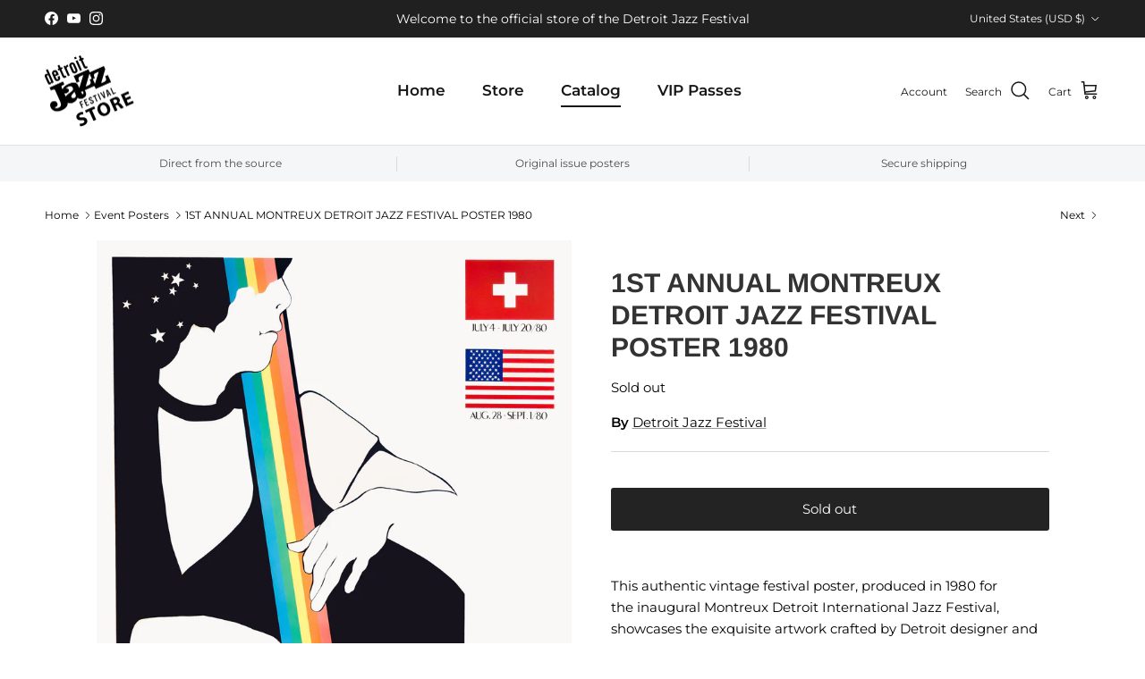

--- FILE ---
content_type: text/plain; charset=utf-8
request_url: https://giftify-mm.herokuapp.com/app.js?shop=99ce57-3.myshopify.com
body_size: 30339
content:
if (!window.Giftify) {
 window.Giftify = {
 checkoutButton: false,
 validationErrors: {},
 init: function() {
 this.reset();
 this.insertStyle();
 this.initiateButton();
 },
 reset: function() {
 var xhr = new XMLHttpRequest();
 xhr.open('POST', window.Shopify.routes.root + 'cart/update.js');
 xhr.setRequestHeader('Content-Type', 'application/json;charset=UTF-8');
 xhr.send(JSON.stringify({
 attributes: {
 'Giftify • To': '',
 'Giftify • From': '',
 'Giftify • Message': ''
 }
 }));
 },
 insertStyle: function() {
 var head = document.head || document.getElementsByTagName('head')[0],
 style = document.createElement('style');
 style.type = 'text/css';
 var validationCSS = '.giftify-popup__field--error input, .giftify-popup__field--error textarea { border-color: #dc3545; } .giftify-popup__error { color: #dc3545; font-size: 12px; margin-top: 4px; display: none; } .giftify-popup__field--error .giftify-popup__error { display: block; }';
 style.appendChild(document.createTextNode("\n .giftify-wrapper { width: 100% }\n .giftify-button { \n margin: 5px 0px 5px 0px; \n display: inline-block;\n transition: all .2s ease;\n }\n a.giftify-button,\n .giftify-button[role=\"button\"] {\n text-decoration: none;\n }\n /* Mini cart specific alignment - scoped to cart drawer/mini cart only */\n .cart-drawer .giftify-button-container,\n .mini-cart .giftify-button-container,\n [class*=\"cart-drawer\"] .giftify-button-container,\n [class*=\"mini-cart\"] .giftify-button-container {\n width: 100%;\n display: block;\n margin-bottom: 10px;\n }\n .cart-drawer .giftify-actions-container,\n .mini-cart .giftify-actions-container,\n [class*=\"cart-drawer\"] .giftify-actions-container,\n [class*=\"mini-cart\"] .giftify-actions-container {\n width: 100%;\n display: flex;\n gap: 10px;\n }\n .cart-drawer .giftify-actions-container > *,\n .mini-cart .giftify-actions-container > *,\n [class*=\"cart-drawer\"] .giftify-actions-container > *,\n [class*=\"mini-cart\"] .giftify-actions-container > * {\n flex: 1;\n }\n .cart-drawer .giftify-button-container .giftify-button,\n .mini-cart .giftify-button-container .giftify-button,\n [class*=\"cart-drawer\"] .giftify-button-container .giftify-button,\n [class*=\"mini-cart\"] .giftify-button-container .giftify-button {\n display: block;\n width: 100%;\n box-sizing: border-box;\n }\n .giftify-button span {\n background: #ffffff;\n color: #000000;\n border-radius: 0px;\n border: 2px solid #000000;\n padding: 10px 20px 10px 20px; \n display: flex;\n white-space: nowrap;\n transition: all .2s ease;\n align-items: center;\n justify-content: center;\n }\n .giftify-button svg { \n fill: #ffffff;\n display: inline-block; \n margin-right: 5px;\n width: 24px;\n height: 24px;\n transition: all .2s ease;\n }\n .giftify-button:hover span {\n background: #ffffff;\n color: #000000;\n border-color: #000000;\n }\n .giftify-button:hover svg {\n fill: #ffffff;\n }\n .giftify-popup {\n position: fixed;\n top: 0;\n left: 0;\n width: 100%;\n height: 100%;\n z-index: 999;\n opacity: 0;\n visibility: hidden;\n pointer-events: none;\n transition: all .5s ease;\n }\n .giftify-popup.giftify-popup--loading {\n pointer-events: none;\n }\n .giftify-popup.giftify-popup--active {\n opacity: 1;\n visibility: visible;\n pointer-events: all;\n }\n .giftify-popup.giftify-popup--active .giftify-popup__inside {\n transition-delay: .3s;\n opacity: 1;\n margin-top: 0;\n }\n .giftify-popup .giftify-popup__bg {\n position: absolute;\n top: 0;\n left: 0;\n width: 100%;\n height: 100%;\n background: rgba(0,0,0,.6);\n z-index: 1;\n display: block;\n }\n .giftify-popup__inside {\n position: absolute;\n top: 50%;\n left: 50%;\n transform: translate(-50%, -50%);\n background: #fff;\n width: 90%;\n max-width: 460px;\n display: flex;\n align-items: stretch;\n z-index: 2;\n transition: margin .5s Cubic-bezier(0.3, 0, 0.3, 1), opacity .3s ease;\n margin-top: 50px;\n opacity: 0;\n }\n .giftify-popup__close {\n position: absolute;\n top: 0;\n right: 0;\n width: 48px;\n height: 48px;\n z-index: 3;\n display: flex;\n align-items: center;\n justify-content: center;\n }\n .giftify-popup__close svg {\n fill: #191919;\n width: 24px;\n }\n .giftify-popup__grid {\n display: flex;\n width: 100%;\n flex-wrap: nowrap;\n }\n .giftify-popup .giftify-popup__right {\n width: 50%;\n display: block;\n background-size: cover;\n background-position: center;\n background-repeat: no-repeat;\n }\n .giftify-popup__left {\n width: 100%;\n padding: 50px 50px 75px;\n position: relative;\n }\n .giftify-popup__header {\n text-align: center;\n }\n .giftify-popup__header img {\n max-height: 50px;\n }\n .giftify-popup__title {\n color: #191919;\n font-size: 32px;\n margin: 20px 0;\n }\n .giftify-popup__steps + div {\n font-size: 13px;\n position: absolute;\n left: 0;\n width: 100%;\n bottom: 10px;\n text-align: center;\n }\n .giftify-popup__steps + div a {\n color: #191919;\n border-bottom: 1px solid transparent;\n }\n .giftify-popup__steps + div a:hover {\n border-bottom-color: #191919;\n }\n .giftify-popup__step {\n display: none;\n }\n .giftify-popup__step--active {\n display: block;\n }\n .giftify-popup__action {\n margin-top: 20px;\n display: flex;\n align-items: center;\n justify-content: center;\n }\n .giftify-popup .giftify-popup__button { \n margin: 5px; \n display: inline-block;\n transition: all .2s ease;\n padding: 0;\n border: 0;\n cursor: pointer;\n }\n .giftify-popup button.giftify-popup__button,\n .giftify-popup .giftify-popup__button[type=\"button\"],\n .giftify-popup .giftify-popup__button[type=\"submit\"] {\n border-radius: 0;\n background: none;\n }\n .giftify-popup__button span {\n border-radius: 0px;\n padding: 10px 20px 10px 20px; \n display: flex;\n white-space: nowrap;\n transition: all .2s ease;\n position: relative;\n }\n .giftify-popup__next span {\n background: #000000;\n color: #ffffff;\n border: 2px solid #000000;\n position: relative;\n }\n .giftify-popup__next:hover span {\n background: #000000;\n color: #ffffff;\n border-color: #000000;\n }\n .giftify-popup__prev span {\n background: #ffffff;\n color: #000000;\n border: 2px solid #000000;\n }\n .giftify-popup__prev:hover span {\n background: #ffffff;\n color: #000000;\n border-color: #000000;\n }\n .giftify-popup__next span::after {\n content: \"\";\n position: absolute;\n top: 50%;\n left: 50%;\n width: 20px;\n height: 20px;\n border: 3px solid #ffffff;\n border-top: 3px solid transparent!important;\n border-radius: 50%;\n margin-left: -10px;\n margin-top: -10px;\n opacity: 0;\n -webkit-animation: giftify_spin .7s linear infinite;\n animation: giftify_spin .7s linear infinite;\n }\n @-webkit-keyframes giftify_spin { \n 100% { -webkit-transform: rotate(360deg); } \n }\n @keyframes giftify_spin { \n 100% { \n -webkit-transform: rotate(360deg); \n transform:rotate(360deg); \n } \n }\n .giftify-popup__step ol {\n counter-reset: giftify;\n list-style: none;\n padding: 0;\n }\n .giftify-popup__step li {\n color: #191919;\n font-size: 16px;\n counter-increment: giftify;\n position: relative;\n padding-left: 30px;\n display: block;\n }\n .giftify-popup__step li + li {\n margin-top: 5px;\n }\n .giftify-popup__step li::before {\n content: counter(giftify)\".\";\n font-weight: bold;\n top: 0;\n left: 0;\n position: absolute;\n }\n .giftify-popup__label { \n font-weight: bold;\n text-align: center;\n }\n .giftify-popup__field {\n margin: 5px 0 10px;\n }\n .giftify-popup__grid > .giftify-popup__field {\n width: 50%;\n padding-right: 2px;\n }\n .giftify-popup__grid > .giftify-popup__field + .giftify-popup__field {\n padding-left: 2px;\n }\n .giftify-popup__field > * {\n width: 100%;\n }\n .giftify-popup__field input,\n .giftify-popup__field textarea {\n padding: 10px;\n border: 1px solid #d2d2d2;\n }\n .giftify-popup--loading .giftify-popup__next span {\n color: transparent!important;\n }\n .giftify-popup--loading .giftify-popup__next span::after {\n opacity: 1;\n }\n @media (max-width: 768px) {\n .giftify-popup .giftify-popup__inside {\n width: 95%;\n max-width: 95%;\n max-height: 90vh;\n overflow-y: auto;\n top: 50%;\n transform: translate(-50%, -50%);\n -webkit-overflow-scrolling: touch;\n }\n .giftify-popup .giftify-popup__grid {\n flex-direction: column;\n display: flex;\n }\n .giftify-popup .giftify-popup__left {\n width: 100%;\n padding: 30px 20px 50px;\n flex: 1 1 auto;\n }\n .giftify-popup .giftify-popup__right {\n width: 100%;\n min-height: 200px;\n order: -1;\n flex: 0 0 auto;\n }\n .giftify-popup__title {\n font-size: 24px;\n margin: 15px 0;\n line-height: 1.3;\n }\n .giftify-popup__step li {\n font-size: 14px;\n line-height: 1.5;\n }\n .giftify-popup .giftify-popup__grid > .giftify-popup__field {\n width: 100%;\n padding-right: 0;\n padding-left: 0;\n }\n .giftify-popup .giftify-popup__grid > .giftify-popup__field + .giftify-popup__field {\n padding-left: 0;\n margin-top: 10px;\n }\n .giftify-popup .giftify-popup__action {\n flex-direction: column;\n gap: 10px;\n }\n .giftify-popup .giftify-popup__button {\n width: 100%;\n margin: 0;\n }\n .giftify-popup__button span {\n width: 100%;\n justify-content: center;\n }\n .giftify-popup__close {\n width: 44px;\n height: 44px;\n min-width: 44px;\n min-height: 44px;\n }\n .giftify-popup__close svg {\n width: 20px;\n }\n }\n @media (max-width: 480px) {\n .giftify-popup .giftify-popup__inside {\n width: 100%;\n max-width: 100%;\n max-height: calc(100vh - env(safe-area-inset-top) - env(safe-area-inset-bottom));\n border-radius: 0;\n top: 50%;\n transform: translate(-50%, -50%);\n }\n .giftify-popup .giftify-popup__left {\n padding: 25px 20px 50px;\n padding-top: max(25px, env(safe-area-inset-top));\n padding-bottom: max(50px, env(safe-area-inset-bottom));\n padding-left: max(20px, env(safe-area-inset-left));\n padding-right: max(20px, env(safe-area-inset-right));\n }\n .giftify-popup .giftify-popup__right {\n min-height: 180px;\n max-height: 40vh;\n width: 100%;\n }\n .giftify-popup__title {\n font-size: 22px;\n margin: 12px 0;\n line-height: 1.3;\n }\n .giftify-popup__step li {\n font-size: 14px;\n padding-left: 28px;\n line-height: 1.6;\n margin-bottom: 8px;\n }\n .giftify-popup__step li + li {\n margin-top: 8px;\n }\n .giftify-popup__field input,\n .giftify-popup__field textarea {\n padding: 12px;\n font-size: 16px;\n -webkit-appearance: none;\n border-radius: 4px;\n }\n .giftify-popup .giftify-popup__button {\n min-height: 44px;\n width: 100%;\n }\n .giftify-popup .giftify-popup__button span {\n min-height: 44px;\n width: 100%;\n padding-top: 12px;\n padding-bottom: 12px;\n }\n .giftify-popup .giftify-popup__close {\n top: max(10px, env(safe-area-inset-top));\n right: max(10px, env(safe-area-inset-right));\n width: 44px;\n height: 44px;\n }\n .giftify-popup__header {\n margin-bottom: 20px;\n }\n .giftify-popup__header img {\n max-height: 40px;\n }\n .giftify-popup__label {\n margin-top: 15px;\n margin-bottom: 8px;\n font-size: 14px;\n }\n .giftify-popup__action {\n margin-top: 25px;\n gap: 12px;\n }\n }\n @media (max-width: 390px) {\n .giftify-popup .giftify-popup__left {\n padding: 20px 18px 45px;\n }\n .giftify-popup .giftify-popup__title {\n font-size: 20px;\n margin: 10px 0;\n }\n .giftify-popup .giftify-popup__step li {\n font-size: 13px;\n padding-left: 26px;\n }\n .giftify-popup .giftify-popup__right {\n min-height: 160px;\n max-height: 35vh;\n width: 100%;\n }\n .giftify-popup .giftify-popup__grid {\n flex-direction: column;\n }\n }\n " + validationCSS));
 head.appendChild(style);
 },
 validateEmail: function(email) {
 const trimmedEmail = email.trim();
 
 const emailRegex = /^[a-zA-Z0-9._%+-]+@[a-zA-Z0-9.-]+.[a-zA-Z]{2,}$/;
 
 if (!emailRegex.test(trimmedEmail)) {
 return false;
 }
 
 if (trimmedEmail.endsWith('.')) {
 return false;
 }
 
 const parts = trimmedEmail.split('@');
 if (parts.length !== 2) {
 return false;
 }
 
 const domain = parts[1];
 const domainParts = domain.split('.');
 
 if (domainParts.length < 2) {
 return false;
 }
 
 const tld = domainParts[domainParts.length - 1];
 if (tld.length < 2 || !/^[a-zA-Z]+$/.test(tld)) {
 return false;
 }
 
 if (domainParts.some(part => part.length === 0)) {
 return false;
 }
 
 return true;
 },
 validateField: function(field) {
 const fieldWrapper = field.closest('.giftify-popup__field');
 const fieldName = field.name;
 const fieldValue = field.value.trim();
 let isValid = true;
 let errorMessage = '';
 fieldWrapper.classList.remove('giftify-popup__field--error');
 this.validationErrors[fieldName] = null;
 if (!fieldValue && field.hasAttribute('required')) {
 isValid = false;
 errorMessage = 'This field is required';
 }
 else if (field.type === 'email' && fieldValue && !this.validateEmail(fieldValue)) {
 isValid = false;
 errorMessage = 'Please enter a valid email address';
 }
 if (!isValid) {
 fieldWrapper.classList.add('giftify-popup__field--error');
 this.validationErrors[fieldName] = errorMessage;
 this.showFieldError(fieldWrapper, errorMessage);
 } else {
 this.hideFieldError(fieldWrapper);
 }
 return isValid;
 },
 showFieldError: function(fieldWrapper, message) {
 let errorEl = fieldWrapper.querySelector('.giftify-popup__error');
 if (!errorEl) {
 errorEl = document.createElement('div');
 errorEl.className = 'giftify-popup__error';
 fieldWrapper.appendChild(errorEl);
 }
 errorEl.textContent = message;
 },
 hideFieldError: function(fieldWrapper) {
 const errorEl = fieldWrapper.querySelector('.giftify-popup__error');
 if (errorEl) {
 errorEl.remove();
 }
 },
 validateForm: function(form) {
 const fields = form.querySelectorAll('input[required], input[type="email"], textarea[required]');
 let isFormValid = true;
 
 fields.forEach(field => {
 if (!this.validateField(field)) {
 isFormValid = false;
 }
 });
 return isFormValid;
 },
 createWrappersForCheckoutButtons: function(checkoutButtons) {
 var self = this;
 if (!checkoutButtons || checkoutButtons.length === 0) return false;
 
 self.checkoutButton = checkoutButtons[0];
 var needsRender = false;
 checkoutButtons.forEach(function(checkoutButton) {
 var existingWrapper = checkoutButton.parentNode.querySelector('.giftify-wrapper');
 if (!existingWrapper) {
 var el = document.createElement('div');
 el.classList.add('giftify-wrapper');
 checkoutButton.parentNode.insertBefore(el, checkoutButton);
 needsRender = true;
 }
 });
 return needsRender;
 },
 checkWrappersForButtons: function() {
 var wrappers = document.querySelectorAll('.giftify-wrapper');
 return Array.from(wrappers).some(function(wrapper) {
 return !wrapper.querySelector('a.giftify-button');
 });
 },
 wrapActionButtons: function(wrapper) {
 var self = this;
 var parent = wrapper.parentNode;
 if (!parent) return;
 
 // Check if already wrapped
 if (parent.querySelector('.giftify-actions-container')) return;
 
 // Function to find and wrap buttons
 function findAndWrapButtons() {
 // Find checkout button
 var checkoutButton = window.Giftify.checkoutButton || parent.querySelector('[name="checkout"]');
 
 // Find chat button - simple search
 var chatButton = parent.querySelector('[class*="chat" i], [id*="chat" i], [aria-label*="chat" i]');
 if (!chatButton) {
 var allBtns = parent.querySelectorAll('button, a');
 for (var j = 0; j < allBtns.length; j++) {
 var btn = allBtns[j];
 var text = (btn.textContent || '').toLowerCase();
 if (text.indexOf('chat') !== -1 && btn !== checkoutButton && !btn.closest('.giftify-wrapper')) {
 chatButton = btn;
 break;
 }
 }
 }
 
 // Only proceed if we have buttons to wrap
 if (!checkoutButton && !chatButton) return false;
 
 // Check if actions container already exists
 var actionsContainer = parent.querySelector('.giftify-actions-container');
 if (actionsContainer) return true;
 
 // Create actions container
 actionsContainer = document.createElement('div');
 actionsContainer.classList.add('giftify-actions-container');
 
 if (wrapper.nextSibling) {
 parent.insertBefore(actionsContainer, wrapper.nextSibling);
 } else {
 parent.appendChild(actionsContainer);
 }
 
 // Move buttons to container
 if (checkoutButton && checkoutButton.parentNode === parent) {
 actionsContainer.appendChild(checkoutButton);
 }
 
 if (chatButton && chatButton !== checkoutButton && chatButton.parentNode === parent) {
 actionsContainer.appendChild(chatButton);
 }
 
 return true;
 }
 
 // Try immediately first
 if (findAndWrapButtons()) {
 return; // Successfully wrapped, no need for observer
 }
 
 // Use MutationObserver to watch for buttons appearing
 var observer = new MutationObserver(function(mutations) {
 if (findAndWrapButtons()) {
 observer.disconnect(); // Stop observing once buttons are wrapped
 }
 });
 
 // Start observing the parent for child additions
 observer.observe(parent, {
 childList: true,
 subtree: true
 });
 
 // Also check periodically as fallback (with timeout to prevent infinite watching)
 var checkCount = 0;
 var maxChecks = 20; // 20 checks = 10 seconds max
 var checkInterval = setInterval(function() {
 checkCount++;
 if (findAndWrapButtons() || checkCount >= maxChecks) {
 clearInterval(checkInterval);
 observer.disconnect();
 }
 }, 500);
 },
 initiateButton: function() {
 var self = this;
 
 // Function to try initializing the button
 function tryInitiateButton() {
 var wrappers = document.querySelectorAll('.giftify-wrapper'),
 checkoutButtons = document.querySelectorAll('[name="checkout"]');
 if (wrappers.length) {
 self.renderButton();
 return true;
 } else if (checkoutButtons.length) {
 if (self.createWrappersForCheckoutButtons(checkoutButtons)) {
 self.renderButton();
 return true;
 }
 }
 return false;
 }
 
 // Try immediately if DOM is ready
 if (document.readyState === 'loading') {
 // Wait for DOM to be ready
 document.addEventListener('DOMContentLoaded', function() {
 if (!tryInitiateButton()) {
 // If button still not found, set up observer
 self.observeForCheckoutButton();
 }
 });
 } else {
 // DOM is already ready, try immediately
 if (!tryInitiateButton()) {
 // If button still not found, set up observer
 this.observeForCheckoutButton();
 }
 }
 },
 observeForCheckoutButton: function() {
 var self = this;
 
 // Wait for body to exist if it doesn't yet
 if (!document.body) {
 var bodyCheck = setInterval(function() {
 if (document.body) {
 clearInterval(bodyCheck);
 self.observeForCheckoutButton();
 }
 }, 100);
 return;
 }
 
 // Variables for cleanup - defined here so both observer and interval can access them
 var checkInterval = null;
 var observer = null;
 
 // Function to handle checkout button found
 function handleCheckoutButtonsFound() {
 var checkoutButtons = document.querySelectorAll('[name="checkout"]');
 if (checkoutButtons.length) {
 // Button found! Initialize it
 var needsRender = self.createWrappersForCheckoutButtons(checkoutButtons);
 if (needsRender) {
 self.renderButton();
 cleanup(); // Stop both observer and interval
 return true;
 } else {
 // Check if wrappers exist but don't have buttons
 if (self.checkWrappersForButtons()) {
 self.renderButton();
 cleanup(); // Stop both observer and interval
 return true;
 }
 }
 }
 return false;
 }
 
 // Use MutationObserver to watch for checkout buttons appearing
 observer = new MutationObserver(function(mutations) {
 handleCheckoutButtonsFound();
 });
 
 // Start observing the document body for changes
 observer.observe(document.body, {
 childList: true,
 subtree: true
 });
 
 // Also check periodically as a fallback (in case observer misses it)
 checkInterval = setInterval(function() {
 handleCheckoutButtonsFound();
 }, 500);
 
 // Create cleanup function using shared helper
 var cleanup = self.createObserverCleanup(observer, checkInterval);
 
 // Stop checking after 10 seconds to avoid infinite polling
 setTimeout(function() {
 cleanup(); // Stop both observer and interval
 }, 10000);
 },
 renderButton: function(wrappers = null) {
 if (!wrappers) {
 wrappers = document.querySelectorAll('.giftify-wrapper');
 }
 if (wrappers && wrappers.length) {
 // Check if button already exists globally to prevent duplication
 var existingButton = document.querySelector('a.giftify-button');
 if (existingButton) return; // Button already exists, don't create duplicates
 
 // Only create button in the first wrapper that doesn't have one
 var firstWrapper = null;
 for (var i = 0; i < wrappers.length; i++) {
 if (!wrappers[i].querySelector('a.giftify-button')) {
 firstWrapper = wrappers[i];
 break;
 }
 }
 
 if (firstWrapper) {
 // Create container for gift button
 var giftContainer = document.createElement('div');
 giftContainer.classList.add('giftify-button-container');
 
 var buttonEl = document.createElement('a');
 buttonEl.href = '#';
 buttonEl.setAttribute('role', 'button');
 buttonEl.setAttribute('tabindex', '0');
 var iconStrValue = "<svg xmlns=\"http://www.w3.org/2000/svg\" viewBox=\"0 0 24 24\"><path d=\"M 9 2 C 7.3545455 2 6 3.3545455 6 5 C 6 5.3884621 6.2790206 5.6579606 6.4160156 6 L 2 6 L 2 7 L 2 12 L 3 12 L 3 19.099609 C 3 20.132943 3.8670573 21 4.9003906 21 L 19.099609 21 C 20.132943 21 21 20.132943 21 19.099609 L 21 12 L 22 12 L 22 6 L 17.583984 6 C 17.720979 5.6579606 18 5.3884621 18 5 C 18 3.3545455 16.645455 2 15 2 C 14.084324 2 13.268996 2.4283349 12.716797 3.0839844 L 12 3.8007812 L 11.283203 3.0839844 C 10.731004 2.4283349 9.9156763 2 9 2 z M 9 4 C 9.5545455 4 10 4.4454545 10 5 C 10 5.5545455 9.5545455 6 9 6 C 8.4454545 6 8 5.5545455 8 5 C 8 4.4454545 8.4454545 4 9 4 z M 15 4 C 15.554545 4 16 4.4454545 16 5 C 16 5.5545455 15.554545 6 15 6 C 14.445455 6 14 5.5545455 14 5 C 14 4.4454545 14.445455 4 15 4 z M 4 8 L 9 8 L 15 8 L 20 8 L 20 10 L 4 10 L 4 8 z M 5 12 L 11 12 L 11 19 L 5 19 L 5 12 z M 13 12 L 19 12 L 19 19 L 13 19 L 13 12 z\"/></svg>";
 var buttonTextValue = "Sending a gift? Checkout here.";
 buttonEl.setAttribute('aria-label', buttonTextValue);
 var buttonContent = '<span class="giftify-button__content">' + iconStrValue + ' ' + buttonTextValue + '</span>';
 buttonEl.innerHTML = buttonContent;
 buttonEl.classList.add('giftify-button');
 buttonEl.addEventListener('click', window.Giftify.openPopup);
 buttonEl.addEventListener('keydown', function(e) {
 if (e.key === 'Enter' || e.key === ' ') {
 e.preventDefault();
 window.Giftify.openPopup(e);
 }
 });
 giftContainer.appendChild(buttonEl);
 firstWrapper.appendChild(giftContainer);
 
 // Wrap checkout and chat buttons in actions container using MutationObserver
 this.wrapActionButtons(firstWrapper);
 }
 }
 if (!document.querySelector('.giftify-popup')) {
 var saved = {
 to: { name: '', email: '' },
 from: { name: '', email: '' },
 message: ''
 };
 if (localStorage.getItem('giftify')) {
 saved = JSON.parse(localStorage.getItem('giftify'));
 }
 var popupHTML = "\n <div class=\"giftify-popup__bg\"></div>\n <div class=\"giftify-popup__inside\">\n <a href=\"#\" class=\"giftify-popup__close\"><svg xmlns=\"http://www.w3.org/2000/svg\" viewBox=\"0 0 48 48\"><path d=\"M 38.982422 6.9707031 A 2.0002 2.0002 0 0 0 37.585938 7.5859375 L 24 21.171875 L 10.414062 7.5859375 A 2.0002 2.0002 0 0 0 8.9785156 6.9804688 A 2.0002 2.0002 0 0 0 7.5859375 10.414062 L 21.171875 24 L 7.5859375 37.585938 A 2.0002 2.0002 0 1 0 10.414062 40.414062 L 24 26.828125 L 37.585938 40.414062 A 2.0002 2.0002 0 1 0 40.414062 37.585938 L 26.828125 24 L 40.414062 10.414062 A 2.0002 2.0002 0 0 0 38.982422 6.9707031 z\"/></svg></a>\n \t<div class=\"giftify-popup__grid\">\n \t\t<div class=\"giftify-popup__left\">\n \t\t\t<div class=\"giftify-popup__header\">\n \t\t\t\t<img src=\"https://cdn.shopify.com/s/files/1/0633/9598/7656/files/DJF-store-logo-black_2x_9d0efa28-f74d-43fd-9a76-0e4b7e6ffb7d_430x.png\" />\n \t\t\t\t<div class=\"giftify-popup__title\">SENDING A GIFT IS EASY!</div>\n \t\t\t</div>\n \t\t\t<div class=\"giftify-popup__steps\">\n \t\t\t\t<div class=\"giftify-popup__step giftify-popup__step--active\" data-step=\"1\">\n \t\t\t\t\t<ol>\n <li>First, add your recipient’s information.</li>\n <li>Then complete purchase using the recipient’s address.</li>\n <li>Within 24 hours, they will receive an email with your gift message.</li>\n <li>And you'll receive order confirmation email for your files.</li>\n \t\t\t\t\t</ol>\n <div class=\"giftify-popup__action\">\n <button class=\"giftify-popup__button giftify-popup__next\" >\n <span>SEND YOUR GIFT</span>\n </button>\n </div>\n \t\t\t\t</div>\n <div class=\"giftify-popup__step\" data-step=\"2\">\n <form id=\"giftify-popup__form\" autocomplete=\"off\">\n <div class=\"giftify-popup__label\">To</div>\n <div class=\"giftify-popup__grid\">\n <div class=\"giftify-popup__field\">\n <input type=\"text\" name=\"rname\" placeholder=\"Recipient Full Name\" value=\"{saved.to.name}\" required />\n </div>\n <div class=\"giftify-popup__field\">\n <input type=\"email\" name=\"remail\" placeholder=\"Recipient Email\" value=\"{saved.to.email}\" required />\n </div>\n </div>\n <div class=\"giftify-popup__label\">From</div>\n <div class=\"giftify-popup__grid\">\n <div class=\"giftify-popup__field\">\n <input type=\"text\" name=\"yname\" placeholder=\"Your Full Name\" value=\"{saved.from.name}\" required />\n </div>\n <div class=\"giftify-popup__field\">\n <input type=\"email\" name=\"yemail\" placeholder=\"Your Email\" value=\"{saved.from.email}\" required />\n </div>\n </div>\n <div class=\"giftify-popup__label\">Message</div>\n <div class=\"giftify-popup__field\">\n <textarea name=\"ymessage\" placeholder=\"Your Message\">{saved.message}</textarea>\n </div>\n <div class=\"giftify-popup__action\">\n <button class=\"giftify-popup__button giftify-popup__prev\">\n <span>BACK</span>\n </button>\n <button class=\"giftify-popup__button giftify-popup__next\" type=\"submit\">\n <span>CHECKOUT</span>\n </button>\n </div>\n </form>\n </div>\n \t\t\t</div>\n <div>Powered by <a href=\"https://minionmade.com/shopify-apps/giftify\" target=\"_blank\">Giftify</a></div>\n \t\t</div>\n \t\t\n \t</div>\n </div>\n ";
 popupHTML = popupHTML.replace('{saved.to.name}', saved.to.name);
 popupHTML = popupHTML.replace('{saved.to.email}', saved.to.email);
 popupHTML = popupHTML.replace('{saved.from.name}', saved.from.name);
 popupHTML = popupHTML.replace('{saved.from.email}', saved.from.email);
 popupHTML = popupHTML.replace('{saved.message}', saved.message);
 var popupEl = document.createElement('div');
 popupEl.classList.add('giftify-popup');
 popupEl.innerHTML = popupHTML;
 document.body.appendChild(popupEl);
 this.initiatePopupListeners();
 }
 },
 initiatePopupListeners: function() {
 document.querySelector('.giftify-popup__bg').addEventListener('click', this.closePopup);
 document.querySelector('.giftify-popup__close').addEventListener('click', this.closePopup);
 document.querySelector('.giftify-popup__step[data-step="1"] .giftify-popup__next').addEventListener('click', this.buttonNext);
 document.querySelector('.giftify-popup__step[data-step="2"] .giftify-popup__prev').addEventListener('click', this.buttonPrev);
 document.querySelector('.giftify-popup__step[data-step="2"] form').addEventListener('submit', this.submitGift);
 
 const form = document.querySelector('.giftify-popup__step[data-step="2"] form');
 const fields = form.querySelectorAll('input[required], input[type="email"], textarea[required]');
 
 fields.forEach(field => {
 field.addEventListener('blur', () => {
 this.validateField(field);
 });
 
 field.addEventListener('input', () => {
 const fieldWrapper = field.closest('.giftify-popup__field');
 if (fieldWrapper.classList.contains('giftify-popup__field--error')) {
 fieldWrapper.classList.remove('giftify-popup__field--error');
 this.hideFieldError(fieldWrapper);
 this.validationErrors[field.name] = null;
 }
 });
 });
 },
 openPopup: function(e) {
 e.preventDefault();
 var popup = document.querySelector('.giftify-popup');
 if (popup) {
 popup.classList.add('giftify-popup--active');
 }
 },
 closePopup: function(e) {
 e.preventDefault();
 var popup = document.querySelector('.giftify-popup');
 if (popup) {
 popup.classList.remove('giftify-popup--active');
 window.Giftify.validationErrors = {};
 popup.querySelectorAll('.giftify-popup__field--error').forEach(field => {
 field.classList.remove('giftify-popup__field--error');
 });
 popup.querySelectorAll('.giftify-popup__error').forEach(error => {
 error.remove();
 });
 }
 },
 buttonNext: function(e) {
 e.preventDefault();
 var step = document.querySelector('.giftify-popup__step[data-step="1"]');
 step.classList.remove('giftify-popup__step--active');
 step.nextElementSibling.classList.add('giftify-popup__step--active');
 },
 buttonPrev: function(e) {
 e.preventDefault();
 var step = document.querySelector('.giftify-popup__step[data-step="2"]');
 step.classList.remove('giftify-popup__step--active');
 step.previousElementSibling.classList.add('giftify-popup__step--active');
 },
 submitGift: function(e) {
 e.preventDefault();
 var form = e.target;
 
 if (!window.Giftify.validateForm(form)) {
 const firstError = form.querySelector('.giftify-popup__field--error input, .giftify-popup__field--error textarea');
 if (firstError) {
 firstError.focus();
 }
 return;
 }
 
 var attrs = {
 to: { name: form.rname.value.trim(), email: form.remail.value.trim() },
 from: { name: form.yname.value.trim(), email: form.yemail.value.trim() },
 message: form.ymessage.value.trim()
 };
 
 localStorage.setItem('giftify', JSON.stringify(attrs));
 document.querySelector('.giftify-popup').classList.add('giftify-popup--loading');
 
 var xhr = new XMLHttpRequest();
 xhr.open('POST', window.Shopify.routes.root + 'cart/update.js');
 xhr.onload = function() {
 if (window.Giftify.checkoutButton) {
 window.Giftify.checkoutButton.click();
 } else {
 location.href = '/checkout';
 }
 };
 xhr.onerror = function() {
 document.querySelector('.giftify-popup').classList.remove('giftify-popup--loading');
 alert('An error occurred. Please try again.');
 };
 xhr.setRequestHeader('Content-Type', 'application/json;charset=UTF-8');
 xhr.send(JSON.stringify({
 attributes: {
 'Giftify • To': attrs.to.name + ' (' + attrs.to.email + ')',
 'Giftify • From': attrs.from.name + ' (' + attrs.from.email + ')',
 'Giftify • Message': (attrs.message ? attrs.message : '-')
 }
 }));
 }
 };
 
 // Helper function to wait for DOM ready
 function initWhenReady(callback) {
 if (document.readyState === 'loading') {
 document.addEventListener('DOMContentLoaded', callback);
 } else {
 callback();
 }
 }
 
 // Wait for DOM to be ready before initializing
 initWhenReady(function() {
 window.Giftify.init();
 });
 }